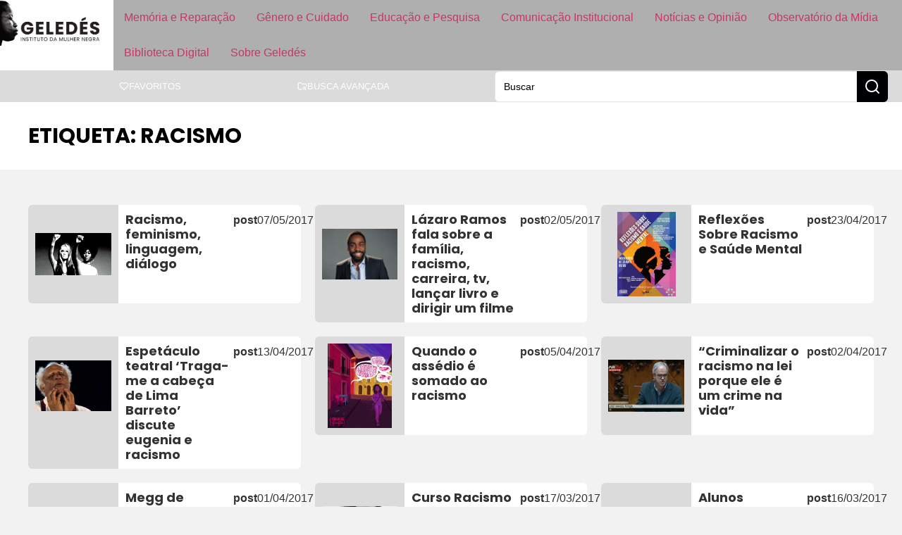

--- FILE ---
content_type: text/css
request_url: https://www.geledes.org.br/wp-content/uploads/elementor/css/post-201404.css?ver=1762483747
body_size: 236
content:
.elementor-201404 .elementor-element.elementor-element-7072f4a{--display:flex;--flex-direction:row;--container-widget-width:initial;--container-widget-height:100%;--container-widget-flex-grow:1;--container-widget-align-self:stretch;--flex-wrap-mobile:wrap;--gap:0px 0px;--row-gap:0px;--column-gap:0px;--padding-top:0px;--padding-bottom:0px;--padding-left:0px;--padding-right:0px;}.elementor-201404 .elementor-element.elementor-element-2ea3600{--display:flex;--flex-direction:column;--container-widget-width:calc( ( 1 - var( --container-widget-flex-grow ) ) * 100% );--container-widget-height:initial;--container-widget-flex-grow:0;--container-widget-align-self:initial;--flex-wrap-mobile:wrap;--justify-content:center;--align-items:center;--border-radius:6px 0px 0px 6px;--padding-top:10px;--padding-bottom:10px;--padding-left:10px;--padding-right:10px;}.elementor-201404 .elementor-element.elementor-element-2ea3600:not(.elementor-motion-effects-element-type-background), .elementor-201404 .elementor-element.elementor-element-2ea3600 > .elementor-motion-effects-container > .elementor-motion-effects-layer{background-color:var( --e-global-color-ff3c930 );}.elementor-201404 .elementor-element.elementor-element-f87ff74{width:var( --container-widget-width, 120px );max-width:120px;--container-widget-width:120px;--container-widget-flex-grow:0;}.elementor-201404 .elementor-element.elementor-element-f87ff74 img{width:100%;height:120px;object-fit:contain;object-position:center center;border-radius:0px 0px 0px 0px;}.elementor-201404 .elementor-element.elementor-element-fe54d85{--display:flex;--flex-direction:row;--container-widget-width:initial;--container-widget-height:100%;--container-widget-flex-grow:1;--container-widget-align-self:stretch;--flex-wrap-mobile:wrap;--gap:11px 0px;--row-gap:11px;--column-gap:0px;--flex-wrap:wrap;--align-content:space-between;--border-radius:0px 6px 6px 0px;--padding-top:10px;--padding-bottom:10px;--padding-left:10px;--padding-right:10px;}.elementor-201404 .elementor-element.elementor-element-fe54d85:not(.elementor-motion-effects-element-type-background), .elementor-201404 .elementor-element.elementor-element-fe54d85 > .elementor-motion-effects-container > .elementor-motion-effects-layer{background-color:var( --e-global-color-primary );}.elementor-201404 .elementor-element.elementor-element-ce93269 > .elementor-widget-container{margin:0px 0px 1px 0px;padding:0px 9px 3px 9px;border-radius:6px 6px 6px 6px;}.elementor-201404 .elementor-element.elementor-element-ce93269 .jet-listing-dynamic-terms{text-align:right;}.elementor-201404 .elementor-element.elementor-element-343d926{width:100%;max-width:100%;}.elementor-201404 .elementor-element.elementor-element-343d926 > .elementor-widget-container{margin:0px 0px 0px 0px;padding:0px 0px 0px 0px;}.elementor-201404 .elementor-element.elementor-element-a46fe46.elementor-element{--flex-grow:1;--flex-shrink:0;}.elementor-201404 .elementor-element.elementor-element-a46fe46 .jet-listing-dynamic-field__content{font-weight:700;text-align:left;}.elementor-201404 .elementor-element.elementor-element-f6b0847 .jet-listing-dynamic-field__content{text-align:left;}.jet-listing-item.single-jet-engine.elementor-page-201404 > .elementor{width:385px;margin-left:auto;margin-right:auto;}@media(max-width:767px){.elementor-201404 .elementor-element.elementor-element-2ea3600{--width:30%;}.elementor-201404 .elementor-element.elementor-element-fe54d85{--width:70%;}}@media(min-width:768px){.elementor-201404 .elementor-element.elementor-element-2ea3600{--width:33%;}.elementor-201404 .elementor-element.elementor-element-fe54d85{--width:67%;}}